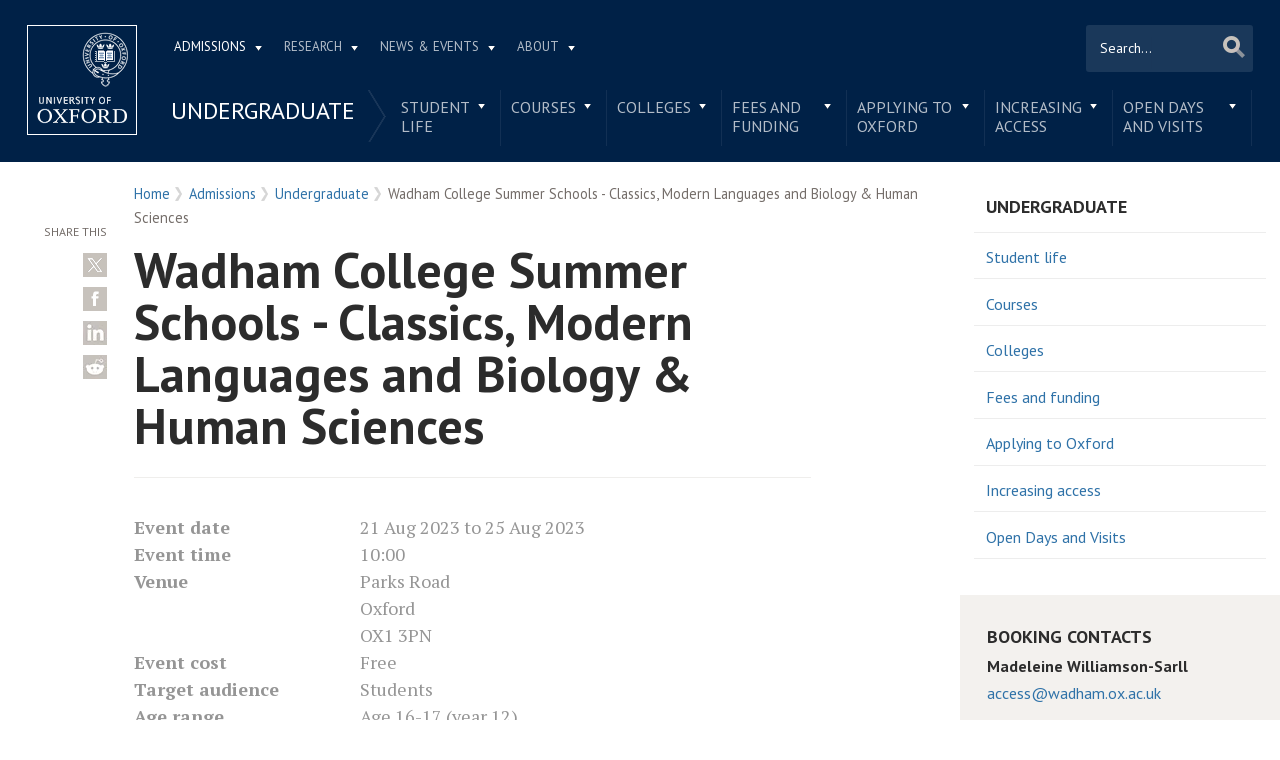

--- FILE ---
content_type: text/html; charset=utf-8
request_url: https://www.ox.ac.uk/admissions/undergraduate/visiting-and-outreach/outreach-events/wadham-college-summer-schools
body_size: 13084
content:
<!doctype html>
<html lang="en" dir="ltr" class="no-js">
<head>
  <meta http-equiv="X-UA-Compatible" content="IE=9; IE=8; IE=7; IE=EDGE,chrome=1" />
  <meta name="viewport" content="width=device-width, initial-scale=1.0 maximum-scale=2.0 user-scalable=yes" />
  <!--[if IE]><![endif]-->
<meta http-equiv="Content-Type" content="text/html; charset=utf-8" />
<link rel="alternate" title="Events" href="https://www.ox.ac.uk/feeds/rss/events/" />
<link rel="shortcut icon" href="https://www.ox.ac.uk/sites/default/themes/custom/oxweb/favicon.ico" />
<link rel="apple-touch-icon" href="https://www.ox.ac.uk/sites/default/themes/custom/oxweb/apple-touch-icon-114x114.png" />
<link rel="apple-touch-icon-precomposed" href="https://www.ox.ac.uk/sites/default/themes/custom/oxweb/apple-touch-icon-114x114.png" />
<meta name="description" content="Applications are open for five-day Classics, Modern Languages and Biology &amp; Human Sciences Summer Schools run by Wadham College at the University of Oxford from 21 - 25 August 2023.These Summer Schools are designed to give UK state school pupils studying in Year 12 a taste of what it’s like to be an undergraduate studying at the University of Oxford. Pupils will take part in" />
<link rel="canonical" href="https://www.ox.ac.uk/admissions/undergraduate/visiting-and-outreach/outreach-events/wadham-college-summer-schools" />
<link rel="shortlink" href="https://www.ox.ac.uk/node/8029810" />
<meta property="og:image" content="https://www.ox.ac.uk/sites/files/oxford/logo-t.png" />
<meta name="twitter:card" content="summary" />
<meta name="twitter:creator" content="@UniofOxford" />
<meta name="twitter:creator:id" content="48289662" />
<meta name="twitter:url" content="https://www.ox.ac.uk/admissions/undergraduate/visiting-and-outreach/outreach-events/wadham-college-summer-schools" />
<meta name="twitter:title" content="Wadham College Summer Schools - Classics, Modern Languages and" />
<meta name="twitter:description" content="Date: 2023-08-21T00:00:00 to 2023-08-25T00:00:00 | Time: 10:00am | Venue: Parks Road Oxford OX1 3PN" />
<meta name="twitter:image" content="https://www.ox.ac.uk/sites/files/oxford/logo-t.png" />
<meta name="twitter:image:alt" content="University of Oxford logo" />
  <link rel="apple-touch-icon" sizes="144x144" href="https://www.ox.ac.uk/sites/default/themes/custom/oxweb/apple-touch-icon-144x144.png"/><link rel="apple-touch-icon" sizes="114x114" href="https://www.ox.ac.uk/sites/default/themes/custom/oxweb/apple-touch-icon-114x114.png"/>
<link rel="apple-touch-icon" sizes="72x72" href="https://www.ox.ac.uk/sites/default/themes/custom/oxweb/apple-touch-icon-72x72.png"/>
<link rel="apple-touch-icon" href="https://www.ox.ac.uk/sites/default/themes/custom/oxweb/apple-touch-icon.png"/>
  <title>Wadham College Summer Schools - Classics, Modern Languages and Biology & Human Sciences | University of Oxford</title>
  <link rel="stylesheet" href="/sites/files/oxford/advagg_css/css__BJ6Ou6QsBRtnFTmxaakamOIS8n4QswDP2XnnZ1sxtaM__NBuvkP6eInGIkb1aJvUHx5PX79XApuxBDkk_77W5tYk__h7T-cjtV_dUO9EYp5xzvQZuTpmuCIt2rzPKmYSUARw8.css" />
<link rel="stylesheet" href="/sites/files/oxford/advagg_css/css__OyUP6r6gWDd7g9HyyAPkKcCADXUItAUJ0V1T56grclU__jqISkrP5AlCwGVJ-mzJJnrRxitPz8i-Y_l3Nd-cH3FI__h7T-cjtV_dUO9EYp5xzvQZuTpmuCIt2rzPKmYSUARw8.css" />
<link rel="stylesheet" href="/sites/files/oxford/advagg_css/css__BU2cj038gZg-sLkEbeyKzd15pmzwsGOG3I7Xnjl6-54__Uc-nP8KVL03f2_RWifJh_q3sYQhM_wG5566PDUAyGlU__h7T-cjtV_dUO9EYp5xzvQZuTpmuCIt2rzPKmYSUARw8.css" />
<link rel="stylesheet" href="https://fonts.googleapis.com/css?family=PT+Sans:400,700,400italic,700italic|PT+Sans+Narrow:400,700|PT+Serif:400,700,400italic&amp;subset=latin,latin-ext" />
<link rel="stylesheet" href="/sites/files/oxford/advagg_css/css__mkBt0TwCN3NPVtvnkoMbCy-_hKGJVNIiBv1XB5dGnFo__mLMuWQdgHSL1FMKby8FB5Rnp3RX1AGBmf0dBb7rKbSY__h7T-cjtV_dUO9EYp5xzvQZuTpmuCIt2rzPKmYSUARw8.css" />
<link rel="stylesheet" href="/sites/files/oxford/advagg_css/css__fi7KOGvABDkHHn2nL53N2HgX7DATNa_kzphgn60kZS0__sb8Ujj6tWWssQfu7D3msxBLfh4PrTezTVySEM7hOySI__h7T-cjtV_dUO9EYp5xzvQZuTpmuCIt2rzPKmYSUARw8.css" media="print" />

<!--[if IE]>
<link rel="stylesheet" href="/sites/files/oxford/advagg_css/css__5PGfu3mC2SSY4b1qfBF3nmZQ6DzDbbX02ACmtY5n5Xg__vIapzR-D86klWHFm0BMP8JUnKE0d31QyZL17ctXUiYM__h7T-cjtV_dUO9EYp5xzvQZuTpmuCIt2rzPKmYSUARw8.css" />
<![endif]-->

<!--[if IE 8]>
<link rel="stylesheet" href="/sites/files/oxford/advagg_css/css__174p4xFK_MOp6NsK0j1TVMWDDy5l-uUuJ0L2cvAIK7k__0bBjwcB2RKRl-uJ3f-BxT5UMVqf7jsHwaGO7R3-J17s__h7T-cjtV_dUO9EYp5xzvQZuTpmuCIt2rzPKmYSUARw8.css" />
<![endif]-->
<style>.shared-event-styling .content-meta{margin-top:2.4em;}.shared-event-styling .node-event-past{opacity:0.5;filter:alpha(opacity=50);}.shared-event-styling .view-mode-oxweb_full_content .field-label-inline,.shared-event-styling .view-mode-oxweb_full_content .field-name-event-speakers-custom .field-item-single{*zoom:1;}.shared-event-styling .view-mode-oxweb_full_content .field-label-inline:before,.shared-event-styling .view-mode-oxweb_full_content .field-label-inline:after,.shared-event-styling .view-mode-oxweb_full_content .field-name-event-speakers-custom .field-item-single:before,.shared-event-styling .view-mode-oxweb_full_content .field-name-event-speakers-custom .field-item-single:after{display:table;content:"";line-height:0;}.shared-event-styling .view-mode-oxweb_full_content .field-label-inline:after,.shared-event-styling .view-mode-oxweb_full_content .field-name-event-speakers-custom .field-item-single:after{clear:both;}.shared-event-styling .view-mode-oxweb_full_content .field-label-inline .label,.shared-event-styling .view-mode-oxweb_full_content .field-name-event-speakers-custom .field-item-single .label{-webkit-box-sizing:border-box;-moz-box-sizing:border-box;box-sizing:border-box;display:inline;float:left;width:33.333333333333%;padding:0 0;*width:30.208333333333%;*padding:0 -0.03125px;min-width:27%;}@media only screen and (max-width:870px){.shared-event-styling .view-mode-oxweb_full_content .field-label-inline .label,.shared-event-styling .view-mode-oxweb_full_content .field-name-event-speakers-custom .field-item-single .label{width:100%;float:none;display:block;}}.shared-event-styling .view-mode-oxweb_full_content .field-label-inline .field-item-single,.shared-event-styling .view-mode-oxweb_full_content .field-name-event-speakers-custom .field-item-single .field-item-single{float:left;-webkit-box-sizing:border-box;-moz-box-sizing:border-box;box-sizing:border-box;display:inline;width:66.666666666667%;padding:0 0;*width:63.541666666667%;*padding:0 -0.03125px;}@media only screen and (max-width:870px){.shared-event-styling .view-mode-oxweb_full_content .field-label-inline .field-item-single,.shared-event-styling .view-mode-oxweb_full_content .field-name-event-speakers-custom .field-item-single .field-item-single{width:100%;float:none;display:block;}}.shared-event-styling .view-mode-oxweb_full_content .field-name-field-event-venue-details span.field-item-single{float:none;margin-left:33.3%;display:block;}.shared-event-styling .view-mode-oxweb_full_content .field-name-event-speakers-custom .field-item-single .field-item-single{-webkit-box-sizing:border-box;-moz-box-sizing:border-box;box-sizing:border-box;display:inline;float:left;width:66.666666666667%;padding:0 0;*width:63.541666666667%;*padding:0 -0.03125px;}@media only screen and (max-width:870px){.shared-event-styling .view-mode-oxweb_full_content .field-name-event-speakers-custom .field-item-single .field-item-single{width:100%;float:none;display:block;}}.shared-event-styling .view-mode-oxweb_full_content .field-type-date{font-family:"PT Serif",Georgia,'Times New Roman',serif;}.shared-event-styling .view-mode-oxweb_full_content .group-event-meta{border-top:1px solid #e0ded9;border-bottom:1px solid #e0ded9;font-size:1.125em;line-height:1.5em;margin:0 18% 2em 0;padding:2em 0;}.shared-event-styling .view-mode-oxweb_full_content .group-event-meta .field-name-field-event-venue-details p:only-child{margin-bottom:0;}.shared-event-styling .view-mode-oxweb_full_content .leaflet-container{margin-bottom:2.5em;max-width:90%;}.hidden-accessible{position:absolute;left:-99999999px;top:auto;width:1px;height:1px;overflow:hidden;}.hidden-default{display:none;}.flex-container{display:-ms-flex;display:-webkit-flex;display:flex;-webkit-flex-wrap:wrap;flex-wrap:wrap;}.flex-item{display:flex;box-sizing:border-box;}.flex-content{display:flex;flex-direction:column;}.page-header{position:relative;}.page-header .row{-webkit-box-sizing:border-box;-moz-box-sizing:border-box;box-sizing:border-box;display:inline;float:left;width:100%;padding:0 2.118933698%;*width:96.875%;*padding:0 2.087683698%;min-height:160px;}@media only screen and (max-width:870px){.page-header .row{width:100%;float:none;display:block;}}.page-header .site-header-top{-webkit-box-sizing:border-box;-moz-box-sizing:border-box;box-sizing:border-box;margin-left:111px;padding-right:167px;padding-left:2.118933698%;min-height:49px;}.page-header .site-header-bottom{-webkit-box-sizing:border-box;-moz-box-sizing:border-box;box-sizing:border-box;margin-left:0;display:block;margin-left:111px;padding-left:2.118933698%;position:relative;min-height:41px;margin-top:1em;}.oxweb-primary-menu-block{-webkit-box-sizing:border-box;-moz-box-sizing:border-box;box-sizing:border-box;display:inline;float:left;width:58.333333333333%;padding:0 0;*width:55.208333333333%;*padding:0 -0.03125px;display:block;}@media only screen and (max-width:870px){.oxweb-primary-menu-block{width:100%;float:none;display:block;}}.oxweb-secondary-menu-block{width:100%;}#toolbar{z-index:99999;}header.page-header{text-align:center;width:100%;margin:0 auto;z-index:9999;}header.page-header .row{background:#002147;font-family:"PT Sans",'Helvetica Neue',Arial,Helvetica,sans-serif;float:none;display:block;padding-top:1.5625em;padding-bottom:1em;-webkit-transition:padding 0.35s;-moz-transition:padding 0.35s;-o-transition:padding 0.35s;transition:padding 0.35s;-webkit-box-sizing:border-box;-moz-box-sizing:border-box;box-sizing:border-box;}.logo{float:left;width:111px;margin-right:-100%;position:relative;z-index:2;}.logo a.square{width:110px;height:110px;display:block;background:url('/sites/default/themes/custom/oxweb/images/oxweb-logo.gif') no-repeat center center;overflow:hidden;text-indent:-9999%;}@media (-webkit-min-device-pixel-ratio:2),(min-resolution:192dpi){.logo a.square{background:url('/sites/default/themes/custom/oxweb/images/oxweb-logo-square.svg') no-repeat center center;background-size:100% 100%;image-rendering:-moz-crisp-edges;image-rendering:-o-crisp-edges;image-rendering:-webkit-optimize-contrast;image-rendering:optimize-contrast;-ms-interpolation-mode:bicubic;image-rendering:optimizeQuality;}}.menu-wrapper{width:100%;float:left;}.site-header-bottom .oxweb-secondary-menu-block ul li.expanded ul li a{background:transparent;white-space:normal;}.oxweb-primary-menu-block,.oxweb-secondary-menu-block{text-align:left;text-transform:uppercase;font-family:"PT Sans",'Helvetica Neue',Arial,Helvetica,sans-serif;color:#fff;}.oxweb-primary-menu-block a,.oxweb-secondary-menu-block a{color:rgba(255,255,255,0.7);}.oxweb-primary-menu-block a.active,.oxweb-primary-menu-block a:active,.oxweb-primary-menu-block a:visited,.oxweb-primary-menu-block a:hover,.oxweb-primary-menu-block a.active-trail,.oxweb-secondary-menu-block a.active,.oxweb-secondary-menu-block a:active,.oxweb-secondary-menu-block a:visited,.oxweb-secondary-menu-block a:hover,.oxweb-secondary-menu-block a.active-trail{color:#fff;text-decoration:none;}.oxweb-primary-menu-block ul,.oxweb-secondary-menu-block ul{float:left;padding:0;margin:0;}.oxweb-primary-menu-block ul li,.oxweb-primary-menu-block ul li.expanded,.oxweb-secondary-menu-block ul li,.oxweb-secondary-menu-block ul li.expanded{display:inline-block;padding:0;list-style-image:none;list-style-type:none;}.oxweb-primary-menu-block ul li a,.oxweb-primary-menu-block ul li.expanded a,.oxweb-secondary-menu-block ul li a,.oxweb-secondary-menu-block ul li.expanded a{padding:10px 25px 15px 10px;}.oxweb-primary-menu-block ul li.expanded,.oxweb-secondary-menu-block ul li.expanded{position:relative;}.oxweb-primary-menu-block ul li.expanded a,.oxweb-secondary-menu-block ul li.expanded a{background:url('/sites/default/themes/custom/oxweb/images/menu_arrow.png') 94% 1.2em no-repeat;background-position:right 10px top 1.3em;padding-right:25px;}.oxweb-primary-menu-block ul li.expanded ul a,.oxweb-secondary-menu-block ul li.expanded ul a{background-image:none;padding-right:0;}.oxweb-primary-menu-block{font-size:0.78em;}.oxweb-secondary-menu-block{display:table-row;}.oxweb-secondary-menu-block h2.title,.oxweb-secondary-menu-block ul li,.oxweb-secondary-menu-block ul li.expanded{display:table-cell;vertical-align:top;padding:0;border-right:1px solid rgba(255,255,255,0.07);-webkit-box-sizing:border-box;-moz-box-sizing:border-box;box-sizing:border-box;}.oxweb-secondary-menu-block h2.title ul li,.oxweb-secondary-menu-block ul li ul li,.oxweb-secondary-menu-block ul li.expanded ul li{float:none;max-width:none;min-width:215px;}.oxweb-secondary-menu-block ul li,.oxweb-secondary-menu-block ul li.expanded{line-height:1.05em;max-width:200px;}.oxweb-secondary-menu-block ul li a,.oxweb-secondary-menu-block ul li.expanded a{padding:10px;padding-top:8px;line-height:1.2em;display:inline-block;}.oxweb-secondary-menu-block ul li.expanded a{padding-right:30px;}.oxweb-secondary-menu-block ul li.expanded ul a{height:auto;}.oxweb-secondary-menu-block h2.title{font-size:1.5em;line-height:1.05em;font-weight:normal;margin:0;padding:8px 36px 20px 7px;background:url('/sites/default/themes/custom/oxweb/images/menu-chevron.png') no-repeat 97.5% top;border-right:0;vertical-align:top;}.site-header-top ul li.expanded a{position:relative;z-index:7;background-position:right 9px top 1.6em;}.site-header-top ul li.expanded:hover a{background-position:right 9px top -1.95em;}.site-header-bottom ul li.expanded a{position:relative;background-position:right 15px top 0.90em;}.site-header-bottom ul li.expanded:hover a{background-position:right 15px top -101px;z-index:5;}.oxweb-secondary-menu-block-noh2 ul ul{margin-left:0;}body.sticky-header-collapsed .logo{display:none;}body.sticky-header-collapsed .page-header{position:fixed;}body.sticky-header-collapsed .page-header .row{padding-top:0.75em;padding-bottom:0.75em;-webkit-transition:padding 0.35s;-moz-transition:padding 0.35s;-o-transition:padding 0.35s;transition:padding 0.35s;min-height:72px;padding-right:0;}body.sticky-header-collapsed .block-oxweb-search input[type=submit]{top:15px;right:21px;}body.sticky-header-collapsed .site-header-top{display:none;}body.sticky-header-collapsed .site-header-bottom{width:100%;float:left;margin-top:0;margin-left:0;padding-left:0;}body.sticky-header-collapsed .site-header-bottom .oxweb-secondary-menu-block ul{margin-right:65px;}body.sticky-header-collapsed .site-header-bottom .oxweb-secondary-menu-block ul li,body.sticky-header-collapsed .site-header-bottom .oxweb-secondary-menu-block ul li.expanded{vertical-align:top;}body.sticky-header-collapsed .site-header-bottom .oxweb-secondary-menu-block ul li.last ul{right:-65px;}body.sticky-header-collapsed .page-header-row .oxweb-secondary-menu-block.homepage-oxweb-secondary-menu{position:absolute;bottom:4px;width:58%;}body.sticky-header-collapsed .page-header-row .homepage-role-base-menu{margin-right:85px;}.page-header-row .oxweb-secondary-menu-block.homepage-oxweb-secondary-menu{position:absolute;bottom:35px;width:56%;}.page-header-row .oxweb-secondary-menu-block.homepage-oxweb-secondary-menu ul li.expanded:hover a{background-position:right 15px top -1.3em;}.page-header-row .oxweb-secondary-menu-block.homepage-oxweb-secondary-menu ul li.expanded:hover a:hover{background-position:right 15px top 0.90em;}.page-header-row .oxweb-secondary-menu-block.homepage-oxweb-secondary-menu ul li a{opacity:1;filter:alpha(opacity=100);font-size:1.313em;white-space:nowrap;}.page-header-row .homepage-role-base-menu{font-size:0.813em;text-transform:none;float:right;width:52.5%;}.page-header-row .homepage-role-base-menu ul{float:right;}.page-header-row .homepage-role-base-menu ul li a{font-size:1.125em;padding-left:0;padding-right:0;margin-right:1.5em;}.page-header-row .homepage-role-base-menu ul li.last a{margin-right:0.4375em;}.page-header-row .homepage-role-base-menu ul li.expanded a{background:none;}h1,h2,h3,h4,h5,h6{font-family:"PT Sans",'Helvetica Neue',Arial,Helvetica,sans-serif;margin:0 0 0.5em 0;line-height:1.2em;color:#2C2C2C;}h1{font-size:3.125em;font-weight:700;font-family:"PT Sans",'Helvetica Neue',Arial,Helvetica,sans-serif;margin:0 0 0.5em 0;line-height:1.05em;}.main-content h1{margin-right:18%;}body.page-full-width .main-content h1{margin-right:2.118933698%;}h2{font-size:1.625em;font-weight:700;}h3{font-size:1.313em;font-weight:400;}h4{font-size:16px;}h5{font-size:16px;}h6{font-size:16px;}.main-content h2,.main-content h3,.main-content h4,.main-content h5,.main-content h6{margin:1.6em 0 0.5em 0;}.block-menu h2,.block-nice-menus h2{margin:0;padding:0;height:1px;height:0px;overflow:hidden;text-indent:-9999%;}
</style>
<link rel="stylesheet" href="/sites/files/oxford/advagg_css/css__iDA8ajXWrJPaDh0_vSs5R1FdNNRqf_rtBVRIEDxPFw0__CN32xs8O0tnJI7fxHWgRMEdzGsBbgKe3pDOWuwV-PeA__h7T-cjtV_dUO9EYp5xzvQZuTpmuCIt2rzPKmYSUARw8.css" />
<link rel="stylesheet" href="/sites/files/oxford/advagg_css/css__DqHTyo2V2ryK6zoPOicAAEtozI7f_NJe8T_05cw5mgI__PEouh-Vh-zgxMoIaIQ0eRpWNmmOkydEAh3xxjUGLFws__h7T-cjtV_dUO9EYp5xzvQZuTpmuCIt2rzPKmYSUARw8.css" />
  <script src="/sites/files/oxford/advagg_js/js__SlxZR0T0y0knhPGspoKKlEQqbk_RdNNsHwLrlCQRTSo__jRyIJdNHHPQDI24D74GCcZq-Uqnrf4Vs1Wh5VKn50M0__h7T-cjtV_dUO9EYp5xzvQZuTpmuCIt2rzPKmYSUARw8.js" defer="defer"></script>
<script src="/sites/files/oxford/advagg_js/js__ihdwYz7z62m5viS1EMhNOpB9bfVJ_3N7-eC3gKeS-sI__ATnX8WF8ltra-g2RmFaF163qjG6u_xdvxVSENyHJmQk__h7T-cjtV_dUO9EYp5xzvQZuTpmuCIt2rzPKmYSUARw8.js"></script>
<script src="/sites/files/oxford/advagg_js/js__z5ONFBC5kmHZRZuHWswENYjC0rzf40bh_hB_Fs0eyLo__WcT3Q2crdrKi2EHa4S2isbSrXXO5RbKkDpvVkjhTmaY__h7T-cjtV_dUO9EYp5xzvQZuTpmuCIt2rzPKmYSUARw8.js"></script>
<script src="/sites/files/oxford/advagg_js/js__9o6MTP80DXWHri8ze4nKy9qC5QYGmn5CmTwGsjeqoRs__t7QMh2Q0VAdZOqg2nX8lHHSSz0oEF4l8S4NpWKqSdpE__h7T-cjtV_dUO9EYp5xzvQZuTpmuCIt2rzPKmYSUARw8.js"></script>
<script src="/sites/files/oxford/advagg_js/js__g6HAL4XtohiHzS9CG4SIugqNOzdAq58xVph4DbYxlNE__o1_7j2Bpaj2feiS_rkUK_CGonKU4T-Mdv49O47LYHOc__h7T-cjtV_dUO9EYp5xzvQZuTpmuCIt2rzPKmYSUARw8.js"></script>
<script src="/sites/files/oxford/advagg_js/js__9q_RhUzRB9SYU1-amhF7x_iVsHaJWYLCy9mGerNNw8c__r14_gMXz1ZbCtJf3hugZI-ClIj-6kYYT4Zc-iywNTA4__h7T-cjtV_dUO9EYp5xzvQZuTpmuCIt2rzPKmYSUARw8.js"></script>
<script>jQuery.extend(Drupal.settings, {"basePath":"\/","pathPrefix":"","setHasJsCookie":0,"ajaxPageState":{"theme":"oxweb","theme_token":"JKJ7L7IzKupABXpBpeDnn1PfNs0QUwfb0iLiFyZAeoQ","jquery_version":"1.10","css":{"modules\/system\/system.base.css":1,"modules\/system\/system.menus.css":1,"modules\/system\/system.messages.css":1,"modules\/system\/system.theme.css":1,"sites\/all\/modules\/cache_consistent\/css\/cache_consistent.css":1,"sites\/all\/modules\/colorbox_node\/colorbox_node.css":1,"modules\/comment\/comment.css":1,"sites\/all\/modules\/domain\/domain_nav\/domain_nav.css":1,"modules\/field\/theme\/field.css":1,"sites\/all\/modules\/google_cse\/google_cse.css":1,"sites\/all\/modules\/logintoboggan\/logintoboggan.css":1,"modules\/node\/node.css":1,"modules\/user\/user.css":1,"modules\/forum\/forum.css":1,"sites\/all\/modules\/views\/css\/views.css":1,"sites\/all\/modules\/colorbox\/styles\/plain\/colorbox_style.css":1,"sites\/all\/modules\/ctools\/css\/ctools.css":1,"sites\/all\/modules\/date\/date_api\/date.css":1,"sites\/all\/modules\/addressfield\/addressfield.css":1,"https:\/\/fonts.googleapis.com\/css?family=PT+Sans:400,700,400italic,700italic|PT+Sans+Narrow:400,700|PT+Serif:400,700,400italic\u0026subset=latin,latin-ext":1,"sites\/all\/themes\/mothership\/mothership\/css\/reset.css":1,"sites\/all\/themes\/mothership\/mothership\/css\/reset-html5.css":1,"sites\/all\/themes\/mothership\/mothership\/css\/mothership-default.css":1,"sites\/all\/themes\/mothership\/mothership\/css\/mothership.css":1,"sites\/default\/themes\/custom\/oxweb\/css\/yui\/reset-min.css":1,"sites\/default\/themes\/custom\/oxweb\/css\/yui\/base-min.css":1,"sites\/default\/themes\/custom\/oxweb\/css\/yui\/fonts-min.css":1,"sites\/default\/themes\/custom\/oxweb\/css\/site.less":1,"sites\/default\/themes\/custom\/oxweb\/css\/search.less":1,"sites\/default\/themes\/custom\/oxweb\/css\/menu.less":1,"sites\/default\/themes\/custom\/oxweb\/css\/maintenance.css":1,"sites\/default\/themes\/custom\/oxweb\/field_collection.theme.css":1,"sites\/default\/themes\/custom\/oxweb\/css\/alternative\/print.less":1,"sites\/default\/themes\/custom\/oxweb\/css\/ie\/ie.less":1,"sites\/default\/themes\/custom\/oxweb\/css\/ie\/ie8.less":1,"sites\/default\/themes\/custom\/oxweb\/css\/types\/event.less":1,"sites\/default\/themes\/custom\/oxweb\/css\/alternative\/mobile.less":1},"js":{"public:\/\/google_tag\/google_tag.script.js":1,"sites\/all\/modules\/jquery_update\/replace\/jquery\/1.10\/jquery.min.js":1,"misc\/jquery-extend-3.4.0.js":1,"misc\/jquery-html-prefilter-3.5.0-backport.js":1,"misc\/jquery.once.js":1,"misc\/drupal.js":1,"misc\/form-single-submit.js":1,"misc\/ajax.js":1,"sites\/all\/modules\/jquery_update\/js\/jquery_update.js":1,"sites\/all\/modules\/google_cse\/google_cse.js":1,"sites\/all\/libraries\/colorbox\/jquery.colorbox-min.js":1,"sites\/all\/modules\/colorbox\/js\/colorbox.js":1,"sites\/all\/modules\/colorbox\/styles\/plain\/colorbox_style.js":1,"sites\/all\/modules\/colorbox\/js\/colorbox_load.js":1,"sites\/all\/modules\/media_colorbox\/media_colorbox.js":1,"sites\/all\/modules\/field_group\/field_group.js":1,"misc\/progress.js":1,"sites\/all\/modules\/colorbox_node\/colorbox_node.js":1,"sites\/default\/themes\/custom\/oxweb\/js\/vendor\/carouFredSel-6.2.1.js":1,"sites\/default\/themes\/custom\/oxweb\/js\/vendor\/jquery.touchSwipe.min.js":1,"sites\/default\/themes\/custom\/oxweb\/js\/vendor\/jquery-migrate-1.2.1.js":1,"sites\/default\/themes\/custom\/oxweb\/js\/site.js":1,"sites\/default\/themes\/custom\/oxweb\/js\/oxweb-show-description.js":1,"sites\/default\/themes\/custom\/oxweb\/js\/vendor\/html5.js":1,"sites\/default\/themes\/custom\/oxweb\/js\/vendor\/harvey.js":1,"sites\/default\/themes\/custom\/oxweb\/js\/media-queries.js":1,"sites\/default\/themes\/custom\/oxweb\/js\/vendor\/jquery.fitvids.js":1,"sites\/default\/themes\/custom\/oxweb\/js\/vendor\/stupidtable.min.js":1,"sites\/default\/themes\/custom\/oxweb\/js\/oxweb-menu.js":1}},"colorbox":{"transition":"elastic","speed":"350","opacity":"0.85","slideshow":false,"slideshowAuto":true,"slideshowSpeed":"2500","slideshowStart":"start slideshow","slideshowStop":"stop slideshow","current":"{current} of {total}","previous":"\u00ab Prev","next":"Next \u00bb","close":"Close","overlayClose":true,"returnFocus":true,"maxWidth":"100%","maxHeight":"100%","initialWidth":"300","initialHeight":"250","fixed":true,"scrolling":true,"mobiledetect":true,"mobiledevicewidth":"500px","file_public_path":"\/sites\/files\/oxford","specificPagesDefaultValue":"admin*\nimagebrowser*\nimg_assist*\nimce*\nnode\/add\/*\nnode\/*\/edit\nprint\/*\nprintpdf\/*\nsystem\/ajax\nsystem\/ajax\/*"},"googleCSE":{"cx":"012531758793783812323:qgyldcso7qs","resultsWidth":600,"domain":"www.google.com","showWaterMark":1},"urlIsAjaxTrusted":{"\/admissions\/undergraduate\/visiting-and-outreach\/outreach-events\/wadham-college-summer-schools":true},"field_group":{"div":"oxweb_full_content"},"colorbox_node":{"width":"600px","height":"600px"}});</script>
</head>

<body class="not-front not-logged-in two-sidebars page-node page-node- page-node-8029810 node-type-event domain-oxweb vid-8672049 page-admissions-undergraduate-visiting-and-outreach-outreach-events-wadham-college-summer-schools" >
  <div id="skip-link">
    <a href="#main-content" class="element-invisible element-focusable skip-to-content">Skip to main content</a>
  </div>
    
    <noscript aria-hidden="true"><iframe src="https://www.googletagmanager.com/ns.html?id=GTM-TDB29T" height="0" width="0" style="display:none;visibility:hidden"></iframe></noscript>  
  <section id="visible-body" class="visible-body">
      <header class="page-level page-header">
    <div class="wrapper">
      <div id="page-header-row" class="row page-header-row">
        <div class="logo">
          <a class="square" href="/" title="Home" id="site-name-square">Home</a>
          <a class="rect" href="/" title="Home" id="site-name-rec">Home</a>
        </div>
        <div class="menu-wrapper">
          <div id="site-header-top" class="site-header-top">
            
    
<nav  id="block-menu-block-3" class="block block-menu-block oxweb-primary-menu-block block-menu-block-3 " aria-label="Primary navigation">

  
      
  <ul><li class="first expanded active-trail menu-mlid-2711"><a href="/admissions" class="active-trail">Admissions</a><ul><li class="first leaf has-children active-trail menu-mlid-2511"><a href="/admissions/undergraduate" class="active-trail">Undergraduate</a></li>
<li class="leaf has-children menu-mlid-2878"><a href="/admissions/graduate">Graduate</a></li>
<li class="last leaf has-children menu-mlid-10680"><a href="/admissions/lifelong-learning">Lifelong learning</a></li>
</ul></li>
<li class="expanded menu-mlid-2549"><a href="/research">Research</a><ul><li class="first leaf has-children menu-mlid-10889"><a href="/research/engage-with-us">Engage with us</a></li>
<li class="leaf has-children menu-mlid-3934"><a href="/research/support-researchers">Support for researchers</a></li>
<li class="leaf has-children menu-mlid-10887"><a href="/research/using-research-engage">Using research to engage</a></li>
<li class="last leaf has-children menu-mlid-10878"><a href="/research/recognition">Recognition</a></li>
</ul></li>
<li class="expanded menu-mlid-1105"><a href="/news-and-events" title="">News &amp; Events</a><ul><li class="first leaf has-children menu-mlid-2137"><a href="/events-list">Events</a></li>
<li class="leaf menu-mlid-11153"><a href="https://www.ox.ac.uk/pulse" title="">Pulse</a></li>
<li class="leaf menu-mlid-10797"><a href="/news/features">Features</a></li>
<li class="leaf menu-mlid-10804"><a href="/news-and-events/oxford-people">Oxford profiles</a></li>
<li class="leaf menu-mlid-2680"><a href="/news-and-events/filming-in-oxford">Filming in Oxford</a></li>
<li class="last leaf menu-mlid-5738"><a href="/news-and-events/find-an-expert">Find An Expert</a></li>
</ul></li>
<li class="last expanded menu-mlid-1892"><a href="/about">About</a><ul><li class="first leaf has-children menu-mlid-1326"><a href="/about/organisation">Organisation</a></li>
<li class="leaf menu-mlid-11012"><a href="https://www.ox.ac.uk/about/organisation/university-officers/vice-chancellor" title="">Vice-Chancellor</a></li>
<li class="leaf has-children menu-mlid-1350"><a href="/about/facts-and-figures">Facts and figures</a></li>
<li class="leaf has-children menu-mlid-2800"><a href="/about/oxford-people">Oxford people</a></li>
<li class="leaf menu-mlid-11098"><a href="/about/oxford-access">Oxford Access</a></li>
<li class="leaf has-children menu-mlid-4292"><a href="/about/international-oxford">International Oxford</a></li>
<li class="leaf has-children menu-mlid-5741"><a href="/about/building-our-future">Building Our Future</a></li>
<li class="last leaf menu-mlid-1372"><a href="https://www.jobs.ox.ac.uk/" title="">Jobs</a></li>
</ul></li>
</ul>

  



  
</nav>
  
          </div>
                    <div id="site-header-bottom" class="site-header-bottom">
           
    
<div  id="block-oxweb-google-search-search-form" class="block block-oxweb-google-search block-oxweb-search block-oxweb-google-search-search-form ">
  
      
  
  <form action="/admissions/undergraduate/visiting-and-outreach/outreach-events/wadham-college-summer-schools" method="post" id="oxweb-google-search-block-form" accept-charset="UTF-8"><div class="form-item form-type-textfield form-item-query">
  <label class="element-invisible" for="edit-query">Search </label>
 <input title="Enter the terms you wish to search for." placeholder="Search..." type="text" id="edit-query" name="query" value="" size="30" maxlength="128" class="form-text" />
</div>
<input type="submit" id="edit-submit" name="op" value="Search" class="form-submit" /><input type="hidden" name="form_build_id" value="form-V8NPXB1iAJoSe2poHVSn0unBdP3gGpdlrqFHNXpXxek" />
<input type="hidden" name="form_id" value="oxweb_google_search_block_form" />
</form>
  </div>

<nav  id="block-menu-block-6" class="block block-menu-block oxweb-secondary-menu-block block-menu-block-6 " aria-label="Secondary navigation">

  
        <h2  class="title"><a href="/admissions/undergraduate" class="active-trail">Undergraduate</a></h2>
    
  <ul><li class="first expanded menu-mlid-9111"><a href="/admissions/undergraduate/student-life">Student life</a><ul><li class="first leaf has-children menu-mlid-9114"><a href="/admissions/undergraduate/student-life/exceptional-education">An exceptional education</a></li>
<li class="leaf has-children menu-mlid-9117"><a href="/admissions/undergraduate/student-life/welcoming-and-supportive-community">A welcoming and supportive community</a></li>
<li class="leaf has-children menu-mlid-9120"><a href="/admissions/undergraduate/student-life/help-with-the-cost">Help with the cost</a></li>
<li class="leaf has-children menu-mlid-9121"><a href="/admissions/undergraduate/student-life/do-what-you-love">Do what you love</a></li>
<li class="leaf has-children menu-mlid-9124"><a href="/admissions/undergraduate/student-life/building-your-future">Building your future</a></li>
<li class="last leaf menu-mlid-9127"><a href="/admissions/undergraduate/student-life/oxford-you">Oxford is for you</a></li>
</ul></li>
<li class="expanded menu-mlid-2446"><a href="/admissions/undergraduate/courses">Courses</a><ul><li class="first leaf menu-mlid-1121"><a href="/admissions/undergraduate/courses/course-listing">A-Z of courses</a></li>
<li class="leaf menu-mlid-9383"><a href="/admissions/undergraduate/courses/choosing-what-study">Choosing what to study</a></li>
<li class="leaf menu-mlid-9384"><a href="/admissions/undergraduate/courses/admission-requirements">Admission requirements</a></li>
<li class="leaf menu-mlid-1391"><a href="/admissions/undergraduate/courses/admission-requirements/uk-qualifications">UK qualifications</a></li>
<li class="leaf menu-mlid-9807"><a href="/admissions/undergraduate/applying-to-oxford/for-international-students/international-qualifications" title="">International qualifications</a></li>
<li class="leaf menu-mlid-9386"><a href="/admissions/undergraduate/courses/about-your-studies">About your studies</a></li>
<li class="leaf menu-mlid-9389"><a href="/admissions/undergraduate/courses/academic-year">Your academic year</a></li>
<li class="last leaf menu-mlid-9905"><a href="/admissions/undergraduate/courses/department-virtual-tours">Department virtual tours</a></li>
</ul></li>
<li class="expanded menu-mlid-2451"><a href="/admissions/undergraduate/colleges">Colleges</a><ul><li class="first leaf menu-mlid-1233"><a href="/admissions/undergraduate/colleges/a-z-of-colleges">A-Z of colleges</a></li>
<li class="leaf menu-mlid-1247"><a href="/admissions/undergraduate/colleges/what-are-oxford-colleges">What are Oxford colleges?</a></li>
<li class="leaf menu-mlid-1241"><a href="/admissions/undergraduate/colleges/do-you-choose-a-college">Do you choose a college?</a></li>
<li class="leaf menu-mlid-2208"><a href="/admissions/undergraduate/colleges/which-oxford-colleges-offer-my-course">Which Oxford colleges offer my course?</a></li>
<li class="leaf menu-mlid-11040"><a href="/admissions/undergraduate/colleges/college-facilities">College facilities</a></li>
<li class="leaf menu-mlid-9207"><a href="/admissions/undergraduate/colleges/do-I-pay-to-live-in-my-college">Do I pay to live in my college?</a></li>
<li class="last leaf menu-mlid-9208"><a href="/admissions/undergraduate/colleges/college-virtual-tours">College virtual tours</a></li>
</ul></li>
<li class="expanded menu-mlid-2441"><a href="/admissions/undergraduate/fees-and-funding">Fees and funding</a><ul><li class="first leaf menu-mlid-1389"><a href="/admissions/undergraduate/fees-and-funding/oxford-support">2026 Oxford bursaries and scholarships</a></li>
<li class="leaf has-children menu-mlid-9945"><a href="/admissions/undergraduate/fees-and-funding/crankstart">Crankstart Scholarship</a></li>
<li class="leaf menu-mlid-1386"><a href="/admissions/undergraduate/fees-and-funding/living-costs">2026 Living costs</a></li>
<li class="leaf has-children menu-mlid-10686"><a href="/admissions/undergraduate/fees-and-funding/course-fees">2026 Course fees</a></li>
<li class="leaf menu-mlid-1387"><a href="/admissions/undergraduate/fees-and-funding/government-support" title="">2026 Government support</a></li>
<li class="leaf menu-mlid-1390"><a href="/admissions/undergraduate/fees-and-funding/repayments">Repayments</a></li>
<li class="last leaf has-children menu-mlid-4853"><a href="/admissions/undergraduate/fees-and-funding/fees-funding-and-scholarships">Fees, funding and scholarship search</a></li>
</ul></li>
<li class="expanded menu-mlid-1988"><a href="/admissions/undergraduate/applying-to-oxford">Applying to Oxford</a><ul><li class="first leaf menu-mlid-5351"><a href="/admissions/undergraduate/applying-to-oxford/step-by-step-support">Step-by-step support</a></li>
<li class="leaf menu-mlid-9243"><a href="/admissions/undergraduate/applying-to-oxford/admissions-timeline">Admissions timeline</a></li>
<li class="leaf has-children menu-mlid-9445"><a href="/admissions/undergraduate/applying-to-oxford/guide">Guide for applicants</a></li>
<li class="leaf menu-mlid-1262"><a href="/admissions/undergraduate/applying-to-oxford/for-international-students/international-qualifications">International qualifications</a></li>
<li class="leaf menu-mlid-10682"><a href="/admissions/undergraduate/applying-to-oxford/for-international-students">For international students</a></li>
<li class="leaf menu-mlid-9377"><a href="/admissions/undergraduate/applying-to-oxford/guidance-disabled-applicants">For disabled students</a></li>
<li class="leaf menu-mlid-5530"><a href="/admissions/undergraduate/applying-to-oxford/mature-students">For mature students</a></li>
<li class="leaf has-children menu-mlid-9989"><a href="/admissions/undergraduate/applying-to-oxford/teachers">For teachers</a></li>
<li class="leaf menu-mlid-10053"><a href="/admissions/undergraduate/applying-to-oxford/familysupporters">For families</a></li>
<li class="last leaf menu-mlid-10503"><a href="/admissions/undergraduate/applying-to-oxford/care-experienced-students">For care experienced students</a></li>
</ul></li>
<li class="expanded menu-mlid-9698"><a href="/admissions/undergraduate/increasing-access">Increasing access</a><ul><li class="first leaf menu-mlid-10974"><a href="/admissions/undergraduate/increasing-access/foundation-year">Foundation Year</a></li>
<li class="leaf menu-mlid-10153"><a href="/admissions/undergraduate/increasing-access/events-calendar">Outreach event calendar</a></li>
<li class="leaf menu-mlid-10709"><a href="https://www.ox.ac.uk/oxfordforUK" title="">Regional Outreach</a></li>
<li class="last leaf menu-mlid-10329"><a href="/admissions/undergraduate/increasing-access/ug-digital-resources">Digital resource hub</a></li>
</ul></li>
<li class="last expanded menu-mlid-10791"><a href="/admissions/undergraduate/open-days-and-visits">Open Days and Visits</a><ul><li class="first leaf menu-mlid-10930"><a href="/admissions/undergraduate/open-days-and-visits/planning-your-open-day-visit">Planning your day</a></li>
<li class="leaf menu-mlid-11156"><a href="/admissions/undergraduate/open-days-and-visits/department-timetables">Department timetables</a></li>
<li class="leaf menu-mlid-11155"><a href="/admissions/undergraduate/open-days-and-visits/college-timetables">College timetables</a></li>
<li class="leaf menu-mlid-10933"><a href="/admissions/undergraduate/open-days-and-visits/travel-advice">Travel advice</a></li>
<li class="leaf menu-mlid-10934"><a href="/admissions/undergraduate/open-days-and-visits/open-day-accommodation">Open Day accommodation</a></li>
<li class="leaf menu-mlid-10935"><a href="/admissions/undergraduate/open-days-and-visits/open-day-information-centre">Open Day Information Centre</a></li>
<li class="leaf menu-mlid-10936"><a href="/admissions/undergraduate/open-days-and-visits/museums-libraries-and-other-venues">Museums, libraries and other venues</a></li>
<li class="last leaf menu-mlid-10937"><a href="/admissions/undergraduate/open-days-and-visits/independent-visits">Independent visits</a></li>
</ul></li>
</ul>

  



  
</nav>
  
          </div>
                  </div>
      </div>
    </div>
  </header>
  <section id="page-content" class="page-level page-content">
    <div class="wrapper">
      <div class="row space-header">

        
        <section class="page-content-level column page-content-main" id="page-content-main">
          
                    <section class="page-content-container content-meta" id="content-meta">
            
    
<div  id="block-block-27" class="block block-block block block-sharebar contextual-links-region block-sharebar-sharebar-social-buttons block-block-27 ">
  
        <h2 class="title">Share This</h2>
    
  
  <div id="custom-tweet-button">
  <a href="https://twitter.com/intent/tweet" onclick="window.open('//twitter.com/intent/tweet?text='+encodeURIComponent(document.title)+'&amp;url='+encodeURIComponent(window.location)); return false">Tweet</a>
</div>
<div id="custom-fb-button">
  <a href="https://www.facebook.com/sharer/sharer.php" target="_blank">Share on Facebook</a>
</div>
<div id="custom-linkedin-button">
  <a href="https://www.linkedin.com/shareArticle?mini=true" target="_blank">Share on LinkedIn</a>
</div>
<div id="custom-reddit-button">
  <a href="//www.reddit.com/submit" onclick="window.open('//www.reddit.com/submit?url='+encodeURIComponent(window.location)); return false">Share on Reddit</a>
</div>
<script>
<!--//--><![CDATA[// ><!--
(function ($) {
  var fblink = $('#custom-fb-button a').attr('href'); 
  $('#custom-fb-button a').attr('href', fblink + '?u=' + encodeURIComponent(location.href));
  var linkedinlink = $('#custom-linkedin-button a').attr('href'); 
  $('#custom-linkedin-button a').attr('href', linkedinlink + '&url=' + encodeURIComponent(location.href) + '&title=' + encodeURIComponent(document.title));
}(jQuery));
//--><!]]>
</script>
  </div>
  
          </section>
          
          <section class="page-content-container main-content" id="main-content">
                        <section id="breadcrumb-wrapper" class="page-level breadcrumb-wrapper">
              <div class="wrapper">
                <div class="row">
                  <div class="breadcrumb"><span class='breadcrumb-link breadcrumb-depth-0 breadcrumb-even breadcrumb-first'><a href="/">Home</a></span><span class='breadcrumb-link breadcrumb-depth-1 breadcrumb-odd'><a href="/admissions">Admissions</a></span><span class='breadcrumb-link breadcrumb-depth-2 breadcrumb-even'><a href="/admissions/undergraduate">Undergraduate</a></span><span class='breadcrumb-link breadcrumb-depth-3 breadcrumb-odd breadcrumb-last'>Wadham College Summer Schools - Classics, Modern Languages and Biology &amp; Human Sciences</span></div>
                </div>
              </div>
            </section>
            
            
            <header class="main-title" id="main-title">
                                            <h1>Wadham College Summer Schools - Classics, Modern Languages and Biology &amp; Human Sciences</h1>
                                        </header>
            
    <div  about="/admissions/undergraduate/visiting-and-outreach/outreach-events/wadham-college-summer-schools" typeof="sioc:Item foaf:Document" class="ds-1col node node-event node-event-past view-mode-oxweb_full_content clearfix">

  
  <div id="node-event-oxweb-full-content-group-event-meta" class=" group-event-meta field-group-div">

<div class="field field-name-event-speakers-custom field-type-ds field-label-hidden">
  
  
                        <span class="field-item-single"><div class="label"></div>
<span class="field-item-single"></span></span>
        </div>


<div class="field field-name-field-event-date field-type-date field-label-inline clearfix">
  
      <div class="label"><span>Event date</span></div>
  
                        <span class="field-item-single"><span class="date-display-range"><span class="date-display-start" property="dc:date" datatype="xsd:dateTime" content="2023-08-21T00:00:00+01:00">21 Aug 2023</span> to <span class="date-display-end" property="dc:date" datatype="xsd:dateTime" content="2023-08-25T00:00:00+01:00">25 Aug 2023</span></span></span>
        </div>


<div class="field field-name-field-event-time field-type-timefield field-label-inline clearfix">
  
      <div class="label"><span>Event time</span></div>
  
                        <span class="field-item-single"><div class="time-default">
10:00</div>
</span>
        </div>


<div class="field field-name-field-event-venue field-type-addressfield field-label-inline clearfix">
  
      <div class="label"><span>Venue</span></div>
  
                        <span class="field-item-single"><div class="street-block"><div class="thoroughfare">Parks Road</div></div>
<div class="addressfield-container locality-block country-GB"><div class="locality">Oxford</div>
<div class="postal-code">OX1 3PN</div></div>
</span>
        </div>


<div class="field field-name-field-event-cost field-type-text field-label-inline clearfix">
  
      <div class="label"><span>Event cost</span></div>
  
                        <span class="field-item-single">Free</span>
        </div>


<div class="field field-name-field-event-outreach-audience field-type-taxonomy-term-reference field-label-inline clearfix">
  
      <div class="label"><span>Target audience</span></div>
  
                        <span class="field-item-single">Students</span>
        </div>


<div class="field field-name-field-event-outreach-age-range field-type-taxonomy-term-reference field-label-inline clearfix">
  
      <div class="label"><span>Age range</span></div>
  
                        <span class="field-item-single">Age 16-17 (year 12)</span>
        </div>


<div class="field field-name-field-event-booking-status field-type-list-text field-label-inline clearfix">
  
      <div class="label"><span>Booking</span></div>
  
                        <span class="field-item-single">Required <a href="https://oxford.onlinesurveys.ac.uk/wadham-summer-schools-2023">Book here</a></span>
        </div>
</div>

<div class="field field-name-field-body field-type-text-with-summary field-label-hidden">
  
  
                        <span class="field-item-single"><p>Applications are open for five-day Classics, Modern Languages and Biology &amp; Human Sciences Summer Schools run by Wadham College at the University of Oxford from 21 - 25 August 2023.</p><p>These Summer Schools are designed to give UK state school pupils studying in Year 12 a taste of what it’s like to be an undergraduate studying at the University of Oxford. Pupils will take part in an academic programme, live in College, meet student ambassadors studying at Oxford, and receive information, advice and guidance on applying to university. The Summer Schools are free and we will provide financial support to pupils to cover their travel costs.<br /> We’re delighted to be able to run these events in-person allowing participants the best experience of life at the university. The feedback from last year’s Summer Schools was hugely positive with over a third of participants subsequently securing offers to study at the university.</p><p>For more information: <a href="https://www.wadham.ox.ac.uk/schools-and-outreach/summer-schools">https://www.wadham.ox.ac.uk/schools-and-outreach/summer-schools</a></p><p>Applications open here: <a href="https://oxford.onlinesurveys.ac.uk/wadham-summer-schools-2023">https://oxford.onlinesurveys.ac.uk/wadham-summer-schools-2023</a><br /> The application deadline is 5pm, Friday 5 May 2023.</p></span>
        </div>
</div>

  
          </section>


          <div class="row">
                        <section class="page-content-level column page-content-sidebar-first" id="page-content-sidebar-first">
              
    
<nav  id="block-menu-block-8" class="block block-menu-block block-menu-block-8 " aria-label="Tertiary navigation">

  
        <h2  class="title"><a href="/admissions/undergraduate" class="active-trail">Undergraduate</a></h2>
    
  <ul><li class="first leaf has-children menu-mlid-9111"><a href="/admissions/undergraduate/student-life">Student life</a></li>
<li class="leaf has-children menu-mlid-2446"><a href="/admissions/undergraduate/courses">Courses</a></li>
<li class="leaf has-children menu-mlid-2451"><a href="/admissions/undergraduate/colleges">Colleges</a></li>
<li class="leaf has-children menu-mlid-2441"><a href="/admissions/undergraduate/fees-and-funding">Fees and funding</a></li>
<li class="leaf has-children menu-mlid-1988"><a href="/admissions/undergraduate/applying-to-oxford">Applying to Oxford</a></li>
<li class="leaf has-children menu-mlid-9698"><a href="/admissions/undergraduate/increasing-access">Increasing access</a></li>
<li class="last leaf has-children menu-mlid-10791"><a href="/admissions/undergraduate/open-days-and-visits">Open Days and Visits</a></li>
</ul>

  



  
</nav>

<div  id="block-ds-extras-oxweb-ds-event-content-right" class="block block-ds-extras block-ds-extras-oxweb-ds-event-content-right ">
  
      
  
  

<div class="field field-name-field-contact-event-booking field-type-node-reference field-label-above">
  
      <div class="label"><span>Booking contacts</span></div>
  
                        <span class="field-item-single"><div  about="/contact/madeleine-williamson-sarll-accesswadhamoxacuk" typeof="sioc:Item foaf:Document" class="ds-1col node node-contact node-teaser view-mode-teaser clearfix">

  
  <h3>Madeleine Williamson-Sarll</h3>

<div class="field field-name-field-contact-email field-type-email field-label-hidden">
  
  
                        <span class="field-item-single"><a href="/cdn-cgi/l/email-protection#5e3f3d3d3b2d2d1e293f3a363f33703126703f3d702b35"><span class="__cf_email__" data-cfemail="3a5b59595f49497a4d5b5e525b57145542145b59144f51">[email&#160;protected]</span></a></span>
        </div>
</div>

</span>
        </div>

  </div>
  
            </section>
                                    <section class="page-content-level column page-content-sidebar-second" id="page-content-sidebar-second">
              
    
<div  id="block-block-539" class="block block-block sidebar-block block-block-539 ">
  
      
  
  <h2>Follow us on social media</h2><p>Follow us on social media to get the most up-to-date application information throughout the year, and to hear from our students.</p><p><a href="https://www.youtube.com/channel/UC-huTevVUqiTKcD0Jcry1Jw" target="_blank"><img class="media-element wysiwyg-float-left file-media-original" data-delta="3" typeof="foaf:Image" src="https://www.ox.ac.uk/sites/files/oxford/Youtube%20icon%20new.png" width="30" height="30" alt="YouTube icon" /></a>  <a href="https://www.youtube.com/channel/UC-huTevVUqiTKcD0Jcry1Jw" target="_blank">YouTube</a></p><p><a href="https://www.instagram.com/studyatoxford/" target="_blank"><img class="media-element wysiwyg-float-left file-media-original" data-delta="4" typeof="foaf:Image" src="https://www.ox.ac.uk/sites/files/oxford/media_wysiwyg/Instagram_Glyph_Gradient%20copy%2030.png" width="30" height="30" alt="Instagram icon" /></a>  <a href="https://www.instagram.com/studyatoxford/" target="_blank">Instagram</a></p><p><a href="https://twitter.com/OxOutreach" target="_blank"><img class="media-element wysiwyg-float-left file-media-original" data-delta="1" typeof="foaf:Image" src="https://www.ox.ac.uk/sites/files/oxford/new%20Twitter%20social%20icons%20-%20rounded%20square%20-%20X%2030.png" width="30" height="30" alt="new twitter x logo" /></a>  <a href="https://twitter.com/OxOutreach" target="_blank">X</a></p>
  </div>
  
            </section>
                      </div>

                    <section class="page-content-container post-content" id="post-content">
            
    
<div  id="block-block-32" class="block block-block block block-sharebar contextual-links-region block-sharebar-sharebar-social-buttons share-bar-responsive block-block-32 ">
  
        <h2 class="title">Share This</h2>
    
  
  <div id="custom-tweet-button-responsive">
  <a href="https://twitter.com/intent/tweet" onclick="window.open('//twitter.com/intent/tweet?text='+encodeURIComponent(document.title)+'&amp;url='+encodeURIComponent(window.location)); return false">Tweet</a>
</div>
<div id="custom-fb-button-responsive">
  <a href="https://www.facebook.com/sharer/sharer.php" target="_blank">Share on Facebook</a>
</div>
<div id="custom-linkedin-button-responsive">
  <a href="https://www.linkedin.com/shareArticle?mini=true" target="_blank">Share on LinkedIn</a>
</div>
<div id="custom-reddit-button-responsive">
  <a href="//www.reddit.com/submit" onclick="window.open('//www.reddit.com/submit?url='+encodeURIComponent(window.location)); return false">Share on Reddit</a>
</div>
<script data-cfasync="false" src="/cdn-cgi/scripts/5c5dd728/cloudflare-static/email-decode.min.js"></script><script>
<!--//--><![CDATA[// ><!--
(function ($) {
  var fblink = $('#custom-fb-button-responsive a').attr('href'); 
  $('#custom-fb-button-responsive a').attr('href', fblink + '?u=' + encodeURIComponent(location.href));
  var linkedinlink = $('#custom-linkedin-button-responsive a').attr('href'); 
  $('#custom-linkedin-button-responsive a').attr('href', linkedinlink + '&url=' + encodeURIComponent(location.href) + '&title=' + encodeURIComponent(document.title));
}(jQuery));
//--><!]]>
</script>
  </div>
  
          </section>
                  </section>
      </div>
    </div>
  </section>

  <footer id="page-footer" class="page-level page-footer">
    <div class="wrapper">
      <div class="row">
                
    
<div  id="block-block-15" class="block block-block social-links block-block-15 ">
  
      
  
  <h2>Connect with us</h2>
<ul class="social">
<li><a class="itunes" href="https://podcasts.ox.ac.uk/">Podcasts</a></li>
<li><a class="youtube" href="http://www.youtube.com/oxford">YouTube</a></li>
<li><a class="twitter" href="https://x.com/uniofoxford">Twitter</a></li>
<li><a class="facebook" href="https://www.facebook.com/the.university.of.oxford">Facebook</a></li>
<li><a class="tiktok" href="https://www.tiktok.com/@uni.of.oxford">TikTok</a></li>
<li><a class="linkedin" href="https://www.linkedin.com/company/4477?trk=prof-exp-company-name">LinkedIn</a></li>
<li><a class="weibo" href="https://weibo.com/OxfordUni">Weibo</a></li>
<li><a class="instagram" href="https://www.instagram.com/oxford_uni">Instagram</a></li>
<li><a class="medium" href="https://medium.com/oxford-university">Medium</a></li>
<li><a class="the-conversation" href="http://theconversation.com/institutions/university-of-oxford-1260">The Conversation</a></li>
</ul>
  </div>

<div  id="block-block-14" class="block block-block site-map block-block-14 " aria-label="Footer">
  
      
  
  <div class="sitemap-item"><h2>Information About</h2><ul><li><a href="//www.ox.ac.uk/about/organisation">Oxford University</a></li><li><a href="//www.ox.ac.uk/strategicplan">Strategic plan</a></li><li><a href="//www.ox.ac.uk/research">Oxford's research</a></li><li><a href="//www.ox.ac.uk/students/fees-funding">Course fees and funding</a></li><li><a href="//www.ox.ac.uk/research/support-researchers/information-and-data-services/libraries">Libraries</a></li><li><a href="//www.ox.ac.uk/visitors/visiting-oxford/visiting-museums-libraries-places">Museums and collections</a></li><li><a href="//www.ox.ac.uk/admissions/undergraduate/visiting-and-outreach/open-days">Open days</a></li><li><a href="//www.ox.ac.uk/about/organisation/history/oxford-glossary">Oxford glossary</a></li><li><a href="https://compliance.web.ox.ac.uk/freedom-of-speech">Freedom of speech statement</a></li><li><a href="https://compliance.admin.ox.ac.uk/modern-slavery">Statement on Modern Slavery</a></li><li><a href="//www.ox.ac.uk/about/organisation/governance/dataprotection">Data privacy / GDPR</a></li><li><a href="http://www.sport.ox.ac.uk/">Sport at Oxford</a></li><li><a href="https://www.conference-oxford.com">Conferences at Oxford</a></li><li><a href="//www.ox.ac.uk/cn">牛津大学</a></li></ul></div><div class="sitemap-item"><h2>Information For</h2><ul><li><a href="//www.ox.ac.uk/admissions/undergraduate">Prospective undergraduates</a></li><li><a href="//www.ox.ac.uk/admissions/graduate">Prospective graduate students</a></li><!-- <li><a href="//www.ox.ac.uk/content/guidance-international-students-0">International students</a></li>--><li><a href="//www.ox.ac.uk/admissions/lifelong-learning">Prospective Lifelong Learning students</a></li><li><a href="//www.ox.ac.uk/admissions/continuing-education/online-and-distance-courses">Prospective online/distance learning students</a></li><li><a href="//www.ox.ac.uk/students">Current Oxford students</a></li><li><a href="https://staff.admin.ox.ac.uk/">Current Oxford staff</a></li><li><a href="//www.ox.ac.uk/research/engage-with-us/local-community">Oxford residents/Community</a></li><li><a href="//www.ox.ac.uk/visitors">Visitors/Tourists</a></li><li><a href="//www.ox.ac.uk/news-and-events">Media</a></li><li><a href="https://www.alumni.ox.ac.uk/">Alumni</a></li><li><a href="//www.ox.ac.uk/admissions/undergraduate/applying-to-oxford/teachers">Teachers</a></li><li><a href="//www.ox.ac.uk/research/engage-with-us/policy-makers">Parliamentarians</a></li><li><a href="//www.ox.ac.uk/research/engage-with-us/external-organisations">Businesses/Partnerships</a></li></ul></div><div class="sitemap-item"><h2>Quick Links</h2><ul><li><a href="https://uni-of-oxford.custhelp.com/app/home">Any questions?</a></li><li><a href="https://www.jobs.ox.ac.uk/">Jobs and vacancies</a></li><li><a href="//www.ox.ac.uk/about/facts-and-figures/dates-of-term">Term dates</a></li><li><a href="//www.ox.ac.uk/visitors/map">Map</a></li><li><a href="https://outlook.office.com/owa/">Nexus365 email</a></li><li><a href="https://www.development.ox.ac.uk/">Giving to Oxford</a></li></ul></div>
  </div>

<div  id="block-block-16" class="block block-block legals-questions block-block-16 " aria-label="Legal footer">
  
      
  
  <ul> 
  <li class="copyright">
  ©  University of Oxford 2026
  </li>  
  <li>
    <a href="//www.ox.ac.uk/contact-us">Contact us</a>
  </li>  
  <li>
    <a href="//www.ox.ac.uk/about-this-site">About this site</a>
  </li>  
  <li>
    <a href="//www.ox.ac.uk/legal">Legal</a>
  </li>  
  <li>
    <a href="//www.ox.ac.uk/privacy-policy">Privacy policy</a>
  </li> 
  <li>
    <a href="#cookie-settings">Cookie settings</a>
  </li> 
 <li>
    <a href="//www.ox.ac.uk/accessibility">Accessibility Statement</a>
  </li> 
</ul>
  </div>

<div  id="block-block-237" class="block block-block block-block-237 ">
  
      
  
  <script type="text/javascript">
<!--//--><![CDATA[// ><!--

  _bizo_data_partner_id = "9293";

//--><!]]>
</script>
<script type="text/javascript">
<!--//--><![CDATA[// ><!--

(function() {
  var s = document.getElementsByTagName("script")[0];
  var b = document.createElement("script");
  b.type = "text/javascript";
  b.async = true;
  b.src = (window.location.protocol === "https:" ? "https://sjs" : "http://js") + ".bizographics.com/insight.min.js";
  s.parentNode.insertBefore(b, s);
})();

//--><!]]>
</script>
<noscript>
  <img height="1" width="1" alt="" style="display:none;" src="//www.bizographics.com/collect/?pid=9293&amp;fmt=gif" />
</noscript>
  </div>
  
      </div>
    </div>
  </footer>
  </section>

    <script defer src="https://static.cloudflareinsights.com/beacon.min.js/vcd15cbe7772f49c399c6a5babf22c1241717689176015" integrity="sha512-ZpsOmlRQV6y907TI0dKBHq9Md29nnaEIPlkf84rnaERnq6zvWvPUqr2ft8M1aS28oN72PdrCzSjY4U6VaAw1EQ==" data-cf-beacon='{"version":"2024.11.0","token":"8112199e9f2a406a93ae813f6b872a25","server_timing":{"name":{"cfCacheStatus":true,"cfEdge":true,"cfExtPri":true,"cfL4":true,"cfOrigin":true,"cfSpeedBrain":true},"location_startswith":null}}' crossorigin="anonymous"></script>
</body>
</html>
